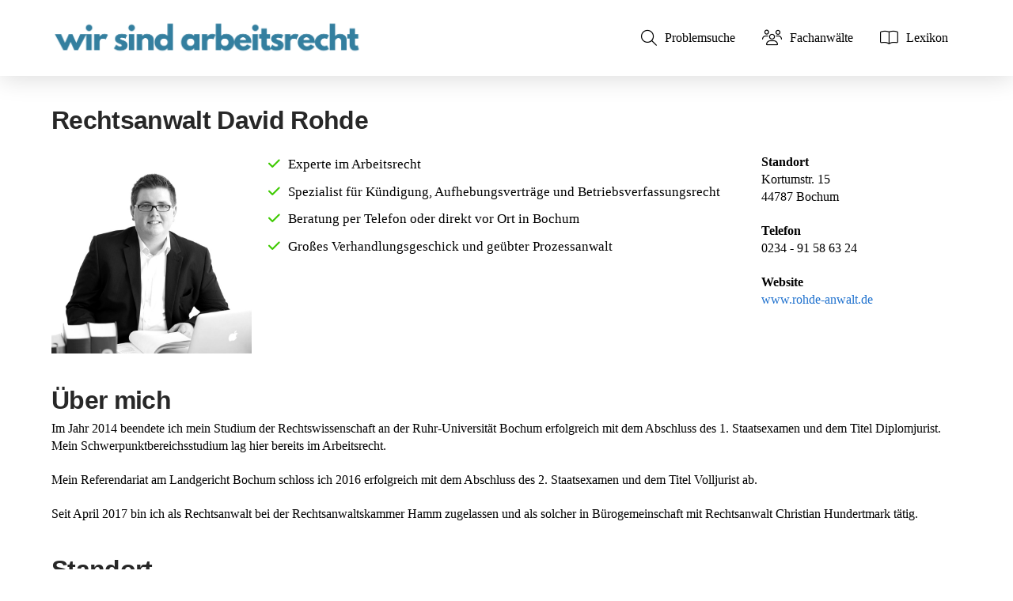

--- FILE ---
content_type: application/javascript
request_url: https://www.wir-sind-arbeitsrecht.de/wp-content/themes/x-child/library/js/form.js?ver=6.8.3
body_size: -124
content:
jQuery(document).ready(function($){
    // Your code goes here...


        jQuery("nf-field").unwrap();

});